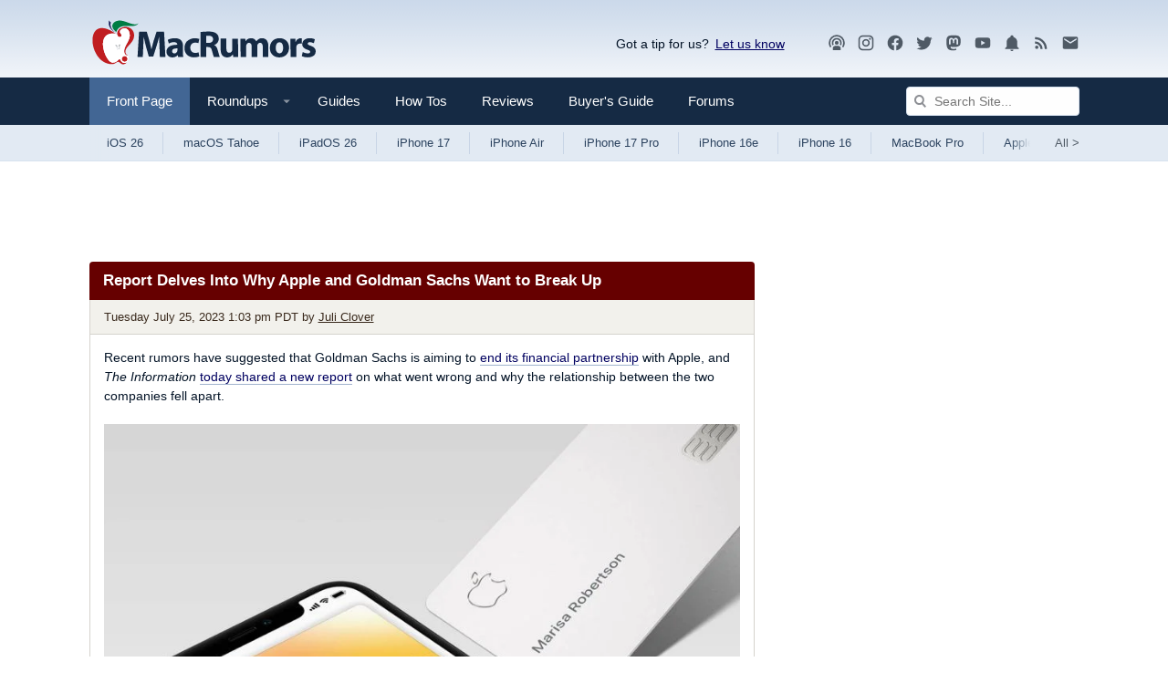

--- FILE ---
content_type: text/html
request_url: https://api.intentiq.com/profiles_engine/ProfilesEngineServlet?at=39&mi=10&dpi=936734067&pt=17&dpn=1&iiqidtype=2&iiqpcid=8d87c5f7-c730-40ac-8c7b-1d994f0023c0&iiqpciddate=1768999643491&pcid=5025668d-d96b-4e1e-a2c3-4d1b481bbaeb&idtype=3&gdpr=0&japs=false&jaesc=0&jafc=0&jaensc=0&jsver=0.33&testGroup=A&source=pbjs&ABTestingConfigurationSource=group&abtg=A&vrref=https%3A%2F%2Fwww.macrumors.com
body_size: 55
content:
{"abPercentage":97,"adt":1,"ct":2,"isOptedOut":false,"data":{"eids":[]},"dbsaved":"false","ls":true,"cttl":86400000,"abTestUuid":"g_aa98576e-bfcf-4c3e-865a-c91f4f08383a","tc":9,"sid":-110107928}

--- FILE ---
content_type: text/html; charset=utf-8
request_url: https://www.google.com/recaptcha/api2/aframe
body_size: 267
content:
<!DOCTYPE HTML><html><head><meta http-equiv="content-type" content="text/html; charset=UTF-8"></head><body><script nonce="A-TvK0vz-hoNiYYSBOZYtw">/** Anti-fraud and anti-abuse applications only. See google.com/recaptcha */ try{var clients={'sodar':'https://pagead2.googlesyndication.com/pagead/sodar?'};window.addEventListener("message",function(a){try{if(a.source===window.parent){var b=JSON.parse(a.data);var c=clients[b['id']];if(c){var d=document.createElement('img');d.src=c+b['params']+'&rc='+(localStorage.getItem("rc::a")?sessionStorage.getItem("rc::b"):"");window.document.body.appendChild(d);sessionStorage.setItem("rc::e",parseInt(sessionStorage.getItem("rc::e")||0)+1);localStorage.setItem("rc::h",'1768999647912');}}}catch(b){}});window.parent.postMessage("_grecaptcha_ready", "*");}catch(b){}</script></body></html>

--- FILE ---
content_type: text/plain
request_url: https://rtb.openx.net/openrtbb/prebidjs
body_size: -224
content:
{"id":"3bdef3c7-a77c-4e58-b511-a594f88e911f","nbr":0}

--- FILE ---
content_type: text/plain; charset=UTF-8
request_url: https://at.teads.tv/fpc?analytics_tag_id=PUB_17002&tfpvi=&gdpr_consent=&gdpr_status=22&gdpr_reason=220&ccpa_consent=&sv=prebid-v1
body_size: 56
content:
YjU4ODUxM2ItNTRlZC00MDEwLWE0YmYtNWM3ODAxOWZjYzczIy04LTU=

--- FILE ---
content_type: text/plain
request_url: https://rtb.openx.net/openrtbb/prebidjs
body_size: -224
content:
{"id":"57cf56fc-984c-4569-954b-e35c1dd7b989","nbr":0}

--- FILE ---
content_type: text/plain
request_url: https://rtb.openx.net/openrtbb/prebidjs
body_size: -83
content:
{"id":"a0c02022-e658-4c51-9cf9-5eb3810d144a","nbr":0}